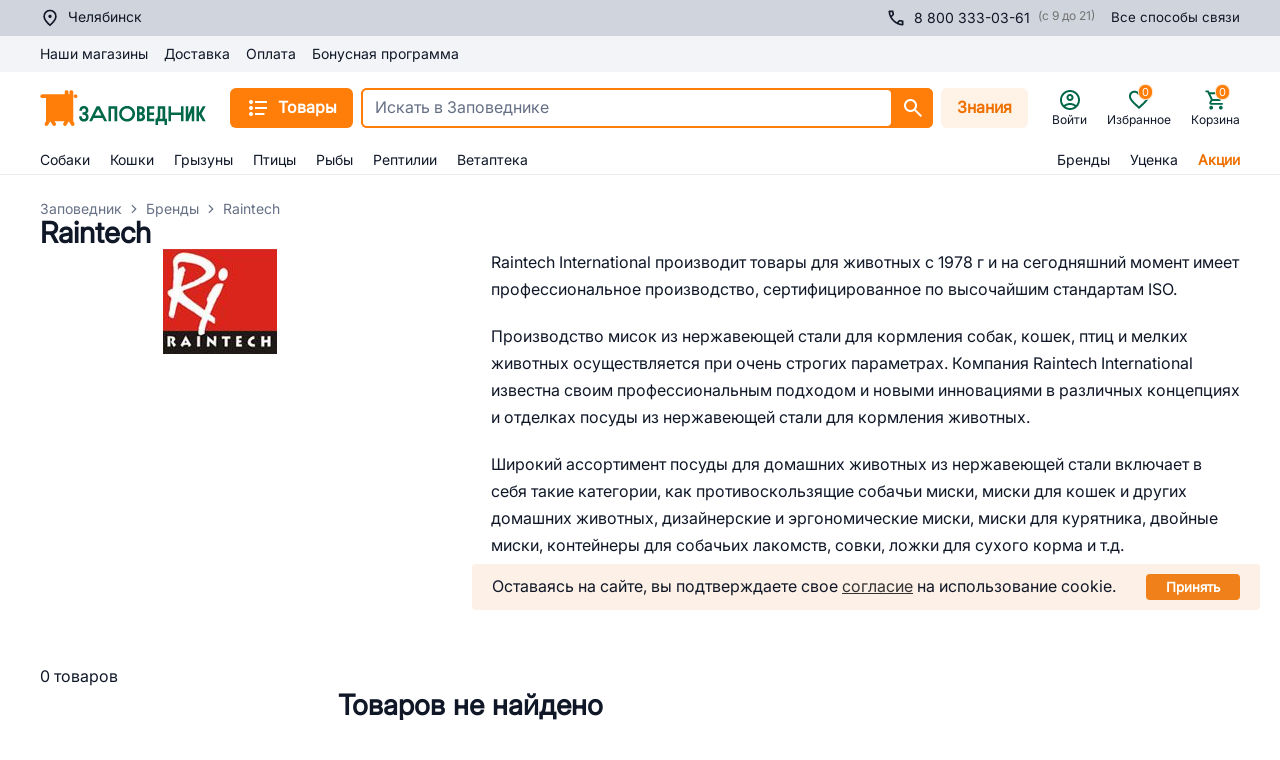

--- FILE ---
content_type: image/svg+xml
request_url: https://chelyabinsk.zapovednik96.ru/footer/payment/mcard.svg
body_size: 1593
content:
<?xml version="1.0" encoding="UTF-8"?>
<!DOCTYPE svg PUBLIC "-//W3C//DTD SVG 1.1//EN" "http://www.w3.org/Graphics/SVG/1.1/DTD/svg11.dtd">
<!-- Creator: CorelDRAW 2020 (64-Bit) -->
<svg xmlns="http://www.w3.org/2000/svg" xml:space="preserve" width="87.5" height="50" version="1.1" style="shape-rendering:geometricPrecision; text-rendering:geometricPrecision; image-rendering:optimizeQuality; fill-rule:evenodd; clip-rule:evenodd"
viewBox="0 0 94.2 75.04"
 xmlns:xlink="http://www.w3.org/1999/xlink"
 xmlns:xodm="http://www.corel.com/coreldraw/odm/2003">
 <defs>
  <style type="text/css">
   <![CDATA[
    .fil0 {fill:#344154;fill-rule:nonzero}
   ]]>
  </style>
 </defs>
 <g id="Слой_x0020_1">
  <metadata id="CorelCorpID_0Corel-Layer"/>
  <g id="_2608206662400">
   <path class="fil0" d="M47.1 6.69c-0.65,0.54 -1.27,1.11 -1.87,1.71 -5.19,5.19 -8.4,12.36 -8.4,20.28 0,7.92 3.21,15.09 8.4,20.28 0.6,0.6 1.22,1.17 1.87,1.71 0.65,-0.54 1.27,-1.11 1.87,-1.71 5.19,-5.19 8.4,-12.36 8.4,-20.28 0,-7.92 -3.21,-15.09 -8.4,-20.28 -0.6,-0.6 -1.22,-1.17 -1.87,-1.71z"/>
   <path class="fil0" d="M45.58 51.87c-0.58,-0.5 -1.14,-1.02 -1.69,-1.56 -5.53,-5.53 -8.95,-13.18 -8.95,-21.62 0,-8.44 3.42,-16.09 8.95,-21.62 0.54,-0.54 1.1,-1.06 1.69,-1.56 -4.74,-3.46 -10.58,-5.5 -16.9,-5.5 -7.92,0 -15.09,3.21 -20.28,8.4 -5.19,5.19 -8.4,12.36 -8.4,20.28 0,7.92 3.21,15.09 8.4,20.28 5.19,5.19 12.36,8.4 20.28,8.4 6.32,0 12.16,-2.04 16.9,-5.5z"/>
   <path class="fil0" d="M48.62 5.5c0.58,0.5 1.14,1.02 1.69,1.56 5.53,5.53 8.95,13.18 8.95,21.62 0,8.44 -3.42,16.09 -8.95,21.62 -0.54,0.54 -1.1,1.06 -1.69,1.56 4.74,3.46 10.58,5.5 16.9,5.5 7.92,0 15.09,-3.21 20.28,-8.4 5.19,-5.19 8.4,-12.36 8.4,-20.28 0,-7.92 -3.21,-15.09 -8.4,-20.28 -5.19,-5.19 -12.36,-8.4 -20.28,-8.4 -6.32,0 -12.16,2.04 -16.9,5.5z"/>
  </g>
  <path class="fil0" d="M19.17 70.83c0,-1.43 0.92,-2.61 2.44,-2.61 1.43,0 2.44,1.1 2.44,2.61 0,1.43 -1.01,2.61 -2.44,2.61 -1.52,-0.09 -2.44,-1.19 -2.44,-2.61zm6.56 0l0 -4.04 -1.76 0 0 1.01c-0.59,-0.75 -1.43,-1.18 -2.53,-1.18 -2.27,0 -4.04,1.76 -4.04,4.2 0,2.44 1.76,4.2 4.04,4.2 1.18,0 2.02,-0.42 2.53,-1.18l0 1.01 1.76 0 0 -4.04zm59.06 0c0,-1.43 0.92,-2.61 2.44,-2.61 1.43,0 2.44,1.1 2.44,2.61 0,1.43 -1.01,2.61 -2.44,2.61 -1.52,-0.09 -2.44,-1.19 -2.44,-2.61l0 0zm6.48 0l0 -7.23 -1.76 0 0 4.2c-0.59,-0.75 -1.43,-1.18 -2.53,-1.18 -2.27,0 -4.04,1.76 -4.04,4.2 0,2.44 1.76,4.2 4.04,4.2 1.18,0 2.02,-0.42 2.53,-1.18l0 1.01 1.76 0 0 -4.04zm-43.83 -2.7c1.1,0 1.85,0.68 2.02,1.93l-4.2 0c0.17,-1.09 0.92,-1.93 2.19,-1.93l0 0zm0 -1.52c-2.35,0 -4.04,1.69 -4.04,4.2 0,2.53 1.69,4.2 4.13,4.2 1.18,0 2.35,-0.33 3.28,-1.1l-0.84 -1.26c-0.68,0.51 -1.52,0.84 -2.35,0.84 -1.1,0 -2.19,-0.51 -2.44,-1.93l5.97 0c0,-0.25 0,-0.42 0,-0.68 0.08,-2.6 -1.44,-4.28 -3.7,-4.28l0 0zm21.11 4.21c0,-1.43 0.92,-2.61 2.44,-2.61 1.43,0 2.44,1.1 2.44,2.61 0,1.43 -1.01,2.61 -2.44,2.61 -1.51,-0.09 -2.44,-1.19 -2.44,-2.61l0 0zm6.48 0l0 -4.04 -1.76 0 0 1.01c-0.59,-0.75 -1.43,-1.18 -2.53,-1.18 -2.27,0 -4.04,1.76 -4.04,4.2 0,2.44 1.76,4.2 4.04,4.2 1.18,0 2.02,-0.42 2.53,-1.18l0 1.01 1.76 0 0 -4.04zm-16.32 0c0,2.44 1.69,4.2 4.29,4.2 1.18,0 2.02,-0.25 2.86,-0.92l-0.84 -1.43c-0.68,0.51 -1.34,0.75 -2.11,0.75 -1.43,0 -2.44,-1.01 -2.44,-2.61 0,-1.52 1.01,-2.53 2.44,-2.61 0.75,0 1.43,0.25 2.11,0.75l0.84 -1.43c-0.84,-0.68 -1.69,-0.92 -2.86,-0.92 -2.61,-0.01 -4.29,1.76 -4.29,4.2l0 0zm22.54 -4.21c-1.01,0 -1.69,0.51 -2.11,1.18l0 -1.01 -1.76 0 0 8.08 1.76 0 0 -4.55c0,-1.34 0.59,-2.11 1.69,-2.11 0.33,0 0.76,0.09 1.1,0.17l0.51 -1.67c-0.34,-0.09 -0.84,-0.09 -1.19,-0.09l0 0zm-46.93 0.84c-0.84,-0.59 -2.02,-0.84 -3.28,-0.84 -2.02,0 -3.36,1.01 -3.36,2.61 0,1.34 1.01,2.11 2.77,2.35l0.84 0.09c0.92,0.17 1.43,0.42 1.43,0.84 0,0.59 -0.68,1.01 -1.85,1.01 -1.18,0 -2.11,-0.42 -2.7,-0.84l-0.84 1.34c0.92,0.68 2.19,1.01 3.45,1.01 2.35,0 3.7,-1.1 3.7,-2.61 0,-1.43 -1.1,-2.18 -2.77,-2.44l-0.84 -0.09c-0.75,-0.09 -1.34,-0.25 -1.34,-0.75 0,-0.59 0.59,-0.92 1.52,-0.92 1.01,0 2.02,0.42 2.53,0.68l0.74 -1.43 0 0zm22.63 -0.84c-1.01,0 -1.69,0.51 -2.11,1.18l0 -1.01 -1.76 0 0 8.08 1.76 0 0 -4.55c0,-1.34 0.59,-2.11 1.69,-2.11 0.33,0 0.75,0.09 1.1,0.17l0.51 -1.69c-0.35,-0.07 -0.85,-0.07 -1.19,-0.07l0 0zm-14.98 0.18l-2.86 0 0 -2.44 -1.76 0 0 2.44 -1.6 0 0 1.6 1.6 0 0 3.71c0,1.85 0.75,2.94 2.77,2.94 0.75,0 1.6,-0.25 2.19,-0.59l-0.51 -1.52c-0.51,0.33 -1.1,0.42 -1.52,0.42 -0.84,0 -1.18,-0.51 -1.18,-1.34l0 -3.62 2.86 0 0 -1.6 0.01 0zm-26.17 8.08l0 -5.05c0,-1.93 -1.18,-3.19 -3.19,-3.19 -1.01,0 -2.11,0.33 -2.86,1.43 -0.59,-0.92 -1.43,-1.43 -2.69,-1.43 -0.84,0 -1.69,0.25 -2.35,1.18l0 -1.01 -1.76 0 0 8.08 1.76 0 0 -4.46c0,-1.43 0.75,-2.11 1.93,-2.11 1.18,0 1.76,0.75 1.76,2.11l0 4.46 1.76 0 0 -4.46c0,-1.43 0.84,-2.11 1.93,-2.11 1.18,0 1.76,0.75 1.76,2.11l0 4.46 1.95 0 0 0z"/>
 </g>
</svg>


--- FILE ---
content_type: application/javascript; charset=UTF-8
request_url: https://chelyabinsk.zapovednik96.ru/_zpvd/ui-popconfirm.161.7d1d60e.modern.js
body_size: 1439
content:
(window.webpackJsonp=window.webpackJsonp||[]).push([[161],{2454:function(t,e,n){t.exports=function(t){var e={};function n(o){if(e[o])return e[o].exports;var r=e[o]={i:o,l:!1,exports:{}};return t[o].call(r.exports,r,r.exports,n),r.l=!0,r.exports}return n.m=t,n.c=e,n.d=function(t,e,o){n.o(t,e)||Object.defineProperty(t,e,{enumerable:!0,get:o})},n.r=function(t){"undefined"!=typeof Symbol&&Symbol.toStringTag&&Object.defineProperty(t,Symbol.toStringTag,{value:"Module"}),Object.defineProperty(t,"__esModule",{value:!0})},n.t=function(t,e){if(1&e&&(t=n(t)),8&e)return t;if(4&e&&"object"==typeof t&&t&&t.__esModule)return t;var o=Object.create(null);if(n.r(o),Object.defineProperty(o,"default",{enumerable:!0,value:t}),2&e&&"string"!=typeof t)for(var r in t)n.d(o,r,function(e){return t[e]}.bind(null,r));return o},n.n=function(t){var e=t&&t.__esModule?function(){return t.default}:function(){return t};return n.d(e,"a",e),e},n.o=function(object,t){return Object.prototype.hasOwnProperty.call(object,t)},n.p="/dist/",n(n.s=80)}({0:function(t,e,n){"use strict";function o(t,e,n,o,r,c,l,f){var d,_="function"==typeof t?t.options:t;if(e&&(_.render=e,_.staticRenderFns=n,_._compiled=!0),o&&(_.functional=!0),c&&(_._scopeId="data-v-"+c),l?(d=function(t){(t=t||this.$vnode&&this.$vnode.ssrContext||this.parent&&this.parent.$vnode&&this.parent.$vnode.ssrContext)||"undefined"==typeof __VUE_SSR_CONTEXT__||(t=__VUE_SSR_CONTEXT__),r&&r.call(this,t),t&&t._registeredComponents&&t._registeredComponents.add(l)},_._ssrRegister=d):r&&(d=f?function(){r.call(this,this.$root.$options.shadowRoot)}:r),d)if(_.functional){_._injectStyles=d;var m=_.render;_.render=function(t,e){return d.call(e),m(t,e)}}else{var v=_.beforeCreate;_.beforeCreate=v?[].concat(v,d):[d]}return{exports:t,options:_}}n.d(e,"a",(function(){return o}))},14:function(t,e){t.exports=n(608)},20:function(t,e){t.exports=n(188)},52:function(t,e){t.exports=n(573)},80:function(t,e,n){"use strict";n.r(e);var o=function(){var t=this,e=t.$createElement,n=t._self._c||e;return n("el-popover",t._b({attrs:{trigger:"click"},model:{value:t.visible,callback:function(e){t.visible=e},expression:"visible"}},"el-popover",t.$attrs,!1),[n("div",{staticClass:"el-popconfirm"},[n("p",{staticClass:"el-popconfirm__main"},[t.hideIcon?t._e():n("i",{staticClass:"el-popconfirm__icon",class:t.icon,style:{color:t.iconColor}}),t._v("\n      "+t._s(t.title)+"\n    ")]),n("div",{staticClass:"el-popconfirm__action"},[n("el-button",{attrs:{size:"mini",type:t.cancelButtonType},on:{click:t.cancel}},[t._v("\n        "+t._s(t.displayCancelButtonText)+"\n      ")]),n("el-button",{attrs:{size:"mini",type:t.confirmButtonType},on:{click:t.confirm}},[t._v("\n        "+t._s(t.displayConfirmButtonText)+"\n      ")])],1)]),t._t("reference",null,{slot:"reference"})],2)};o._withStripped=!0;var r=n(52),c=n.n(r),l=n(14),f=n.n(l),d=n(20),_={name:"ElPopconfirm",props:{title:{type:String},confirmButtonText:{type:String},cancelButtonText:{type:String},confirmButtonType:{type:String,default:"primary"},cancelButtonType:{type:String,default:"text"},icon:{type:String,default:"el-icon-question"},iconColor:{type:String,default:"#f90"},hideIcon:{type:Boolean,default:!1}},components:{ElPopover:c.a,ElButton:f.a},data:function(){return{visible:!1}},computed:{displayConfirmButtonText:function(){return this.confirmButtonText||Object(d.t)("el.popconfirm.confirmButtonText")},displayCancelButtonText:function(){return this.cancelButtonText||Object(d.t)("el.popconfirm.cancelButtonText")}},methods:{confirm:function(){this.visible=!1,this.$emit("confirm")},cancel:function(){this.visible=!1,this.$emit("cancel")}}},m=n(0),component=Object(m.a)(_,o,[],!1,null,null,null);component.options.__file="packages/popconfirm/src/main.vue";var main=component.exports;main.install=function(t){t.component(main.name,main)};e.default=main}})}}]);

--- FILE ---
content_type: application/javascript; charset=UTF-8
request_url: https://chelyabinsk.zapovednik96.ru/_zpvd/pages/brand/_code.86.21df0f8.modern.js
body_size: 4124
content:
(window.webpackJsonp=window.webpackJsonp||[]).push([[86],{1062:function(t,e,n){"use strict";n.d(e,"a",(function(){return r}));class r{constructor(t){this.store=t}setEntity(t){return this.entity=t,this}setPage(t){return this.page=t,this}getPageMeta(){return this.buildMeta()}buildMeta(){return[{hid:"og:title",name:"og:title",content:this.getTitle()},{hid:"description",name:"description",content:this.getDescription()},{hid:"og:description",name:"og:description",content:this.getDescription()},{hid:"keywords",name:"keywords",content:this.getKeywords()},{hid:"robots",name:"robots",content:"index, follow"}]}}},1063:function(t,e,n){"use strict";n.d(e,"a",(function(){return o}));n(96);var r=n(1062);class o extends r.a{constructor(t){super(t)}getTitle(){var t;return null!==(t=this.entity.title)&&void 0!==t?t:""}getKeywords(){return""}getDescription(){var t;return null!==(t=this.entity.description)&&void 0!==t?t:""}getH1(){return"Обновлённое приложение Заповедник"}getCanonical(t){var e=this.store.currentCity.SUBDOMAIN?"".concat(this.store.currentCity.SUBDOMAIN,"."):"";return"https://"+"".concat(e)+"zapovednik96.ru"+t.path}buildMeta(){return[{hid:"og:title",name:"og:title",content:this.getTitle()},{hid:"description",name:"description",content:this.getDescription()},{hid:"og:description",name:"og:description",content:this.getDescription()},{hid:"robots",name:"robots",content:"index, follow"}]}}},1064:function(t,e,n){"use strict";n.d(e,"b",(function(){return c})),n.d(e,"a",(function(){return d})),n.d(e,"d",(function(){return l})),n.d(e,"c",(function(){return h})),n.d(e,"f",(function(){return v})),n.d(e,"e",(function(){return y}));var r=n(1062),o=n(13);class c extends r.a{constructor(t){super(t)}getTitle(){return this.entity.SEO.META_TITLE||this.pageTitle+" - Заповедник"}getKeywords(){return this.entity.SEO.META_KEYWORDS||this.pageTitle}getDescription(){return this.entity.SEO.META_DESCRIPTION||Object(o.i)(this.entity.DETAIL_TEXT).slice(0,160)}getH1(){return this.pageTitle}getCanonical(t){return"https://zapovednik96.ru"+t.path}get pageTitle(){return this.entity.SEO.PAGE_TITLE||this.entity.NAME}}class d extends r.a{constructor(t){super(t)}getTitle(){var title="".concat(this.pageTitle," - Интернет-магазин Заповедник, ").concat(this.store.currentCity.CITY_N);return void 0!==this.page&&this.page>1?title+" - страница ".concat(this.page):title}getKeywords(){return this.pageTitle}getDescription(){var t="Интересные статьи о животных - интернет-магазин товаров для животных Заповедник";return void 0!==this.page&&this.page>1?t+" - страница ".concat(this.page):t}getH1(){return this.pageTitle}getCanonical(t){var e=this.store.currentCity.SUBDOMAIN?"".concat(this.store.currentCity.SUBDOMAIN,"."):"";return"https://"+"".concat(e)+"zapovednik96.ru"+t.path}get pageTitle(){var t;return this.entity.NAME||(null!==(t=this.entity.title)&&void 0!==t?t:"")}}class l extends r.a{constructor(t){super(t)}getTitle(){var t,e=(null===(t=this.entity.SEO)||void 0===t?void 0:t.META_TITLE)||"".concat(this.pageTitle," - Интернет-магазин Заповедник, ").concat(this.store.currentCity.CITY_N);return void 0!==this.page&&this.page>1?e+" - страница ".concat(this.page):e}getKeywords(){var t;return(null===(t=this.entity.SEO)||void 0===t?void 0:t.META_KEYWORDS)||this.pageTitle}getDescription(){var t,e=(null===(t=this.entity.SEO)||void 0===t?void 0:t.META_DESCRIPTION)||"".concat(this.pageTitle," - сеть зоомагазинов Заповедник в ").concat(this.store.currentCity.CITY_P_WITHOUT_V,". Телефон: ").concat(this.store.currentCity.PHONE_B);return void 0!==this.page&&this.page>1?e+" - страница ".concat(this.page):e}getH1(){return this.pageTitle}getCanonical(t){var e=this.store.currentCity.SUBDOMAIN?"".concat(this.store.currentCity.SUBDOMAIN,"."):"";return"https://"+"".concat(e)+"zapovednik96.ru"+t.path}get pageTitle(){var t,e;return(null===(t=this.entity.SEO)||void 0===t?void 0:t.PAGE_TITLE)||this.entity.NAME||(null!==(e=this.entity.title)&&void 0!==e?e:"")}}class h extends r.a{constructor(t){super(t)}getTitle(){var t,e;return(null===(e=null===(t=this.entity)||void 0===t?void 0:t.SEO)||void 0===e?void 0:e.META_TITLE)||"".concat(this.pageTitle," - купить товары бренда ").concat(this.pageTitle," в ").concat(this.store.currentCity.CITY_P_WITHOUT_V," в интернет-магазине Заповедник")}getKeywords(){var t,e;return(null===(e=null===(t=this.entity)||void 0===t?void 0:t.SEO)||void 0===e?void 0:e.META_KEYWORDS)||this.pageTitle}getDescription(){var t,e;return(null===(e=null===(t=this.entity)||void 0===t?void 0:t.SEO)||void 0===e?void 0:e.META_DESCRIPTION)||"Каталог товаров ".concat(this.pageTitle,": выгодные цены, фото, отзывы. Доставка в ").concat(this.store.currentCity.CITY_P_WITHOUT_V," и по всей России.")}getH1(){return this.pageTitle}getCanonical(t){var e=this.store.currentCity.SUBDOMAIN?"".concat(this.store.currentCity.SUBDOMAIN,"."):"";return"https://"+"".concat(e)+"zapovednik96.ru"+t.path}get pageTitle(){var t,e,n;return(null===(e=null===(t=this.entity)||void 0===t?void 0:t.SEO)||void 0===e?void 0:e.PAGE_TITLE)||(null===(n=this.entity)||void 0===n?void 0:n.NAME)}}r.a;class v extends l{getDescription(){return"Товары для животных с доставкой на дом в ".concat(this.store.currentCity.CITY_P_WITHOUT_V,": корма для домашних питомцев, аксессуары, лекарства и многое другое. Переходите на сайт и заказывайте. Бонусная программа. 100% качество.")}getTitle(){return"Зоомагазин в ".concat(this.store.currentCity.CITY_P_WITHOUT_V,": товары для домашних животных с доставкой | Интернет-магазин Заповедник")}buildMeta(){return[{hid:"og:title",name:"og:title",content:this.getTitle()},{hid:"description",name:"description",content:this.getDescription()},{hid:"og:description",name:"og:description",content:this.getDescription()},{hid:"robots",name:"robots",content:"index, follow"}]}}n(1063),n(96);class y extends r.a{constructor(t){super(t)}getTitle(){var t;return null!==(t=this.entity.title)&&void 0!==t?t:""}getKeywords(){return""}getDescription(){var t;return null!==(t=this.entity.description)&&void 0!==t?t:""}getH1(){return""}getCanonical(t){var e=this.store.currentCity.SUBDOMAIN?"".concat(this.store.currentCity.SUBDOMAIN,"."):"";return"https://"+"".concat(e)+"zapovednik96.ru"+t.path}buildMeta(){return[{hid:"og:title",name:"og:title",content:this.getTitle()},{hid:"description",name:"description",content:this.getDescription()},{hid:"og:description",name:"og:description",content:this.getDescription()},{hid:"robots",name:"robots",content:"index, follow"}]}}},1583:function(t,e,n){var content=n(2013);content.__esModule&&(content=content.default),"string"==typeof content&&(content=[[t.i,content,""]]),content.locals&&(t.exports=content.locals);(0,n(10).default)("a3c33c2c",content,!0,{sourceMap:!1})},2012:function(t,e,n){"use strict";n(1583)},2013:function(t,e,n){var r=n(9)((function(i){return i[1]}));r.push([t.i,".brand__nav[data-v-23980a58]{position:relative;text-align:right;top:-57px}.brand__body[data-v-23980a58]{display:flex;margin:0 -35px 47px}.brand__body__logo[data-v-23980a58]{display:flex;flex:30% 0 0;flex-direction:column;margin:0 35px}.brand__body__logo h2[data-v-23980a58]{margin-bottom:20px}.brand__body__img[data-v-23980a58]{display:flex;justify-content:center;max-width:360px}.brand__body__img img[data-v-23980a58]{height:auto;max-width:100%;-o-object-fit:contain;object-fit:contain;width:auto}.brand__body__description[data-v-23980a58]{margin:0 35px}.brand__body__description p[data-v-23980a58]{margin-bottom:1.5em}@media screen and (max-width:768px){.brand__body[data-v-23980a58]{flex-direction:column;margin-left:0;margin-right:0}.brand__body__logo[data-v-23980a58]{margin-bottom:25px}.brand__body__description[data-v-23980a58]{margin:0}}.tags[data-v-23980a58]{display:flex;flex-wrap:wrap;position:relative;width:100%}.tags-info[data-v-23980a58]{border:1px solid #00b0c7;border-radius:5px;color:#00b0c7;cursor:pointer;display:inline-block;font-size:14px;margin-bottom:8px;margin-right:8px;-webkit-text-decoration:none;text-decoration:none}.tags-active[data-v-23980a58],.tags-info[data-v-23980a58]:hover{background-color:#00b0c7;color:#fff}.tags-active[data-v-23980a58]{cursor:default;-webkit-user-select:none;-moz-user-select:none;user-select:none}.tags-container-btn[data-v-23980a58]{align-items:center;display:flex;justify-content:center}.tags-btn[data-v-23980a58]{background:none;border:none;color:#00b0c7;cursor:pointer;font-size:14px;margin:15px 0 8px;text-decoration:underline;-webkit-text-decoration:dotted underline;text-decoration:dotted underline}.tags-btn[data-v-23980a58]:hover{-webkit-text-decoration:none;text-decoration:none}.loading-mask[data-v-23980a58]{background-color:#fff;height:100%;opacity:.8;position:absolute;top:0;width:100%;z-index:30}",""]),r.locals={},t.exports=r},2574:function(t,e,n){"use strict";n.r(e);var r=n(6),o=n(1),c=(n(8),n(12),n(340)),d=n(16),l=n(123),h=n(1064),v=n(1437),y=n(341),_=n(7),f=n(111),T=n(361),O=n(357);function m(t,e){var n=Object.keys(t);if(Object.getOwnPropertySymbols){var r=Object.getOwnPropertySymbols(t);e&&(r=r.filter((function(e){return Object.getOwnPropertyDescriptor(t,e).enumerable}))),n.push.apply(n,r)}return n}var E=function(t,e,n,desc){var r,o=arguments.length,c=o<3?e:null===desc?desc=Object.getOwnPropertyDescriptor(e,n):desc;if("object"==typeof Reflect&&"function"==typeof Reflect.decorate)c=Reflect.decorate(t,e,n,desc);else for(var i=t.length-1;i>=0;i--)(r=t[i])&&(c=(o<3?r(c):o>3?r(e,n,c):r(e,n))||c);return o>3&&c&&Object.defineProperty(e,n,c),c},C=class extends l.Vue{constructor(){super(...arguments),this.brand=null,this.topSections=[],this.selectedSection=""}routeChange(){this.$fetch()}jsonld(){var t,e=Object(l.getModule)(f.default,this.$store);return Object(T.c)(this.breadcrumbs,"zapovednik96.ru",null!==(t=e.currentCity.SUBDOMAIN)&&void 0!==t?t:"")}asyncData(t){return Object(o.a)((function*(){var{store:e,route:n,error:r,$httpService:o}=t;d.catalogBrandModule.setField(["smartFilter",null]);var c,{brands:l}=yield o("brandService").getByCode(n.params.code);if(!l||Array.isArray(l))return r({statusCode:404});l.TOP_SECTIONS.length>1?c=[{ID:"",NAME:"Все"},...l.TOP_SECTIONS]:0!==l.TOP_SECTIONS.length&&(c=l.TOP_SECTIONS);var{smart_filter:h}=yield o("catalogService").getFilter(),v=h.FILTERS.find((filter=>"BREND"===filter.CODE));v||r({statusCode:404});var y=v.VALUES.find((t=>t.VALUE.toLocaleLowerCase()===l.NAME.toLowerCase()||t.VALUE.toLocaleLowerCase()===l.ALT_NAME.toLowerCase())),_=null==y?void 0:y.CONTROL_NAME;return console.log("FILTER_CONTROL_NAME",_),d.catalogBrandModule.setField(["filterControlName",_]),d.catalogBrandModule.setField(["prefilter_property_brand",String(l.PROP_VALUE_ID)]),{brand:l,topSections:c}}))()}fetch(){var t=this;return Object(o.a)((function*(){var e,n=function(t){for(var e=1;e<arguments.length;e++){var n=null!=arguments[e]?arguments[e]:{};e%2?m(Object(n),!0).forEach((function(e){Object(r.a)(t,e,n[e])})):Object.getOwnPropertyDescriptors?Object.defineProperties(t,Object.getOwnPropertyDescriptors(n)):m(Object(n)).forEach((function(e){Object.defineProperty(t,e,Object.getOwnPropertyDescriptor(n,e))}))}return t}({},t.$route.query);"string"==typeof n.section&&(t.selectedSection=n.section),1===(null===(e=t.topSections)||void 0===e?void 0:e.length)&&(t.selectedSection=t.topSections[0].ID),yield d.catalogBrandModule.fetchPage()}))()}get seoUtil(){return new h.c(d.cityModule).setEntity(this.brand)}get breadcrumbs(){return null!==this.brand?[["Заповедник","/"],["Бренды","/brand/"],[this.brand.NAME,""]]:[]}mounted(){sessionStorage.removeItem("scrollPositionY")}beforeDestroy(){sessionStorage.removeItem("scrollPositionY")}chooseSection(t){sessionStorage.setItem("scrollPositionY",'"'.concat(window.scrollY,'"')),this.selectedSection!==t&&(this.selectedSection=t,t?this.$router.push({path:this.$route.path,query:{section:t}}):this.$router.push({path:this.$route.path}))}};E([Object(l.Watch)("$route")],C.prototype,"routeChange",null);var S=C=E([O.Jsonld,Object(l.Component)({name:"BrandDetail",layout:"responsive",key:"child-brand",provide:()=>({module:d.catalogBrandModule}),head(){return{title:this.seoUtil.getTitle(),meta:this.seoUtil.getPageMeta(),link:[{rel:"canonical",href:this.seoUtil.getCanonical(this.$route)}]}},components:{UiPage:_.Pb,Page:c.a,RcCatalogPage:v.a,LazyHydrate:y.a,RcPreloaderEllipsis:_.d}})],C),x=(n(2012),n(2)),component=Object(x.a)(S,(function(){var t=this,e=t._self._c;t._self._setupProxy;return null!==t.brand?e("UiPage",{attrs:{breadcrumbs:t.breadcrumbs}},[e("div",[e("h1",{attrs:{slot:"title"},slot:"title"},[t._v(t._s(t.seoUtil.getH1()))]),t._v(" "),e("div",{staticClass:"brand"},[e("div",{staticClass:"brand__body"},[e("div",{staticClass:"brand__body__logo"},[e("div",{staticClass:"brand__body__img"},[e("img",{attrs:{src:t.brand.PICTURE,alt:"логотип"}})])]),t._v(" "),e("div",{staticClass:"brand__body__description format-html",domProps:{innerHTML:t._s(t.brand.DESCRIPTION)}})]),t._v(" "),t.topSections?e("div",{staticClass:"tags lg:left-[300px]"},[e("div",{directives:[{name:"show",rawName:"v-show",value:t.$fetchState.pending,expression:"$fetchState.pending"}],staticClass:"loading-mask"}),t._v(" "),t._l(t.topSections,(function(section){return e("div",{key:section.ID,staticClass:"tags-info",class:{"tags-active":section.ID===t.selectedSection},on:{click:function(e){return t.chooseSection(section.ID)}}},[e("span",{staticClass:"py-1 px-4 inline-block"},[t._v(t._s(section.NAME))])])}))],2):t._e(),t._v(" "),e("LazyHydrate",{attrs:{"when-visible":""}},[e("RcCatalogPage",{attrs:{id:"catalog","page-title":t.seoUtil.getH1()}})],1),t._v(" "),e("div",{staticClass:"flex justify-center"},[e("RcPreloaderEllipsis",{directives:[{name:"show",rawName:"v-show",value:t.$fetchState.pending,expression:"$fetchState.pending"}]})],1)],1)])]):t._e()}),[],!1,null,"23980a58",null);e.default=component.exports}}]);